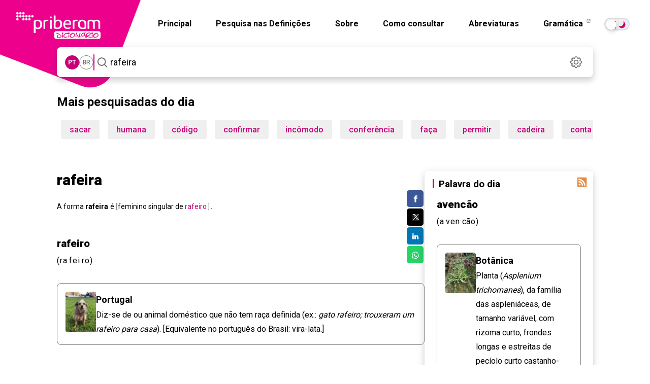

--- FILE ---
content_type: text/html; charset=utf-8
request_url: https://dicionario.priberam.org/async/Relacionadas.aspx?pal=rafeiro&palID=80191
body_size: -37
content:
<div class="pb-relacionadas-results"><div class="pb-relacionadas-words-list"><a href="/rafeirice">rafeirice</a><a href="/vira-lata">vira-lata</a></div></div>